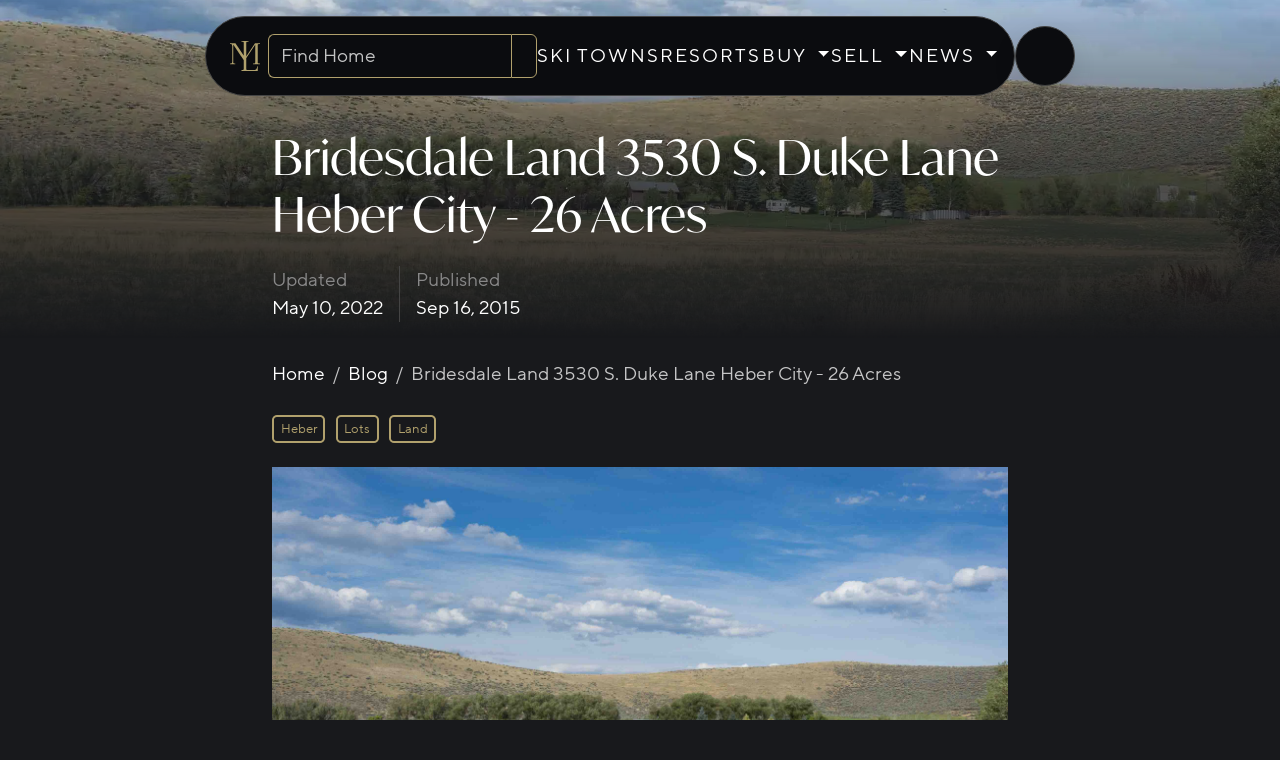

--- FILE ---
content_type: text/html; charset=utf-8
request_url: https://www.mountainluxury.com/blog/bridesdale-land-3530-s-duke-lane-heber-city-26-acres/
body_size: 15184
content:
<!DOCTYPE html>
<html class="no-js" lang="en">

<head>
    <meta charset="utf-8" />
    <link rel="preconnect" href="https://mlux01.mountainluxury.com" crossorigin>
    <link rel="preload" href="/static/css/geohomes.min.35c5e10aa513.css" as="style">
    <meta name="viewport" content="width=device-width, initial-scale=1, shrink-to-fit=no" />
    

<meta name="robots" content="all">


    <style>
        @font-face {
            font-family: TTNormsPro;
            src: url('https://mlux01.mountainluxury.com/fonts/tt_norms_pro/TT_Norms_Pro_Bold-slimmed-Latin.woff2') format('woff2'),
            url('https://mlux01.mountainluxury.com/fonts/tt_norms_pro/TT_Norms_Pro_Bold-slimmed-Latin.woff') format('woff');
            font-weight: bold;
            font-display: swap;
            text-rendering: optimizeLegibility;
        }

        @font-face {
            font-family: TTNormsPro;
            src: url('https://mlux01.mountainluxury.com/fonts/tt_norms_pro/TT_Norms_Pro_Regular-slimmed-Latin.woff2') format('woff2'),
            url('https://mlux01.mountainluxury.com/fonts/tt_norms_pro/TT_Norms_Pro_Regular-slimmed-Latin.woff') format('woff');
            font-weight: normal;
            font-display: swap;
            text-rendering: optimizeLegibility;
        }
    </style>
    
    <link rel="stylesheet" href="/static/css/geohomes.min.35c5e10aa513.css">
    <link rel="preload" as="style" href="https://use.typekit.net/gyp8pmv.css" onload="this.onload=null;this.rel='stylesheet'">
    
    


    



<!-- Google Tag Manager -->

<script>
    window.dataLayer = window.dataLayer || [];
    window.dataLayer.push({
        'gtm.start': new Date().getTime(),
        event: 'gtm.js'
    });
</script>
<script async src="https://www.googletagmanager.com/gtm.js?id=GTM-MTTK7K4"></script>
<!-- End Google Tag Manager -->


<link rel="apple-touch-icon" sizes="180x180" href="/apple-touch-icon.png">
<link rel="icon" type="image/png" sizes="32x32" href="/favicon-32x32.png">
<link rel="icon" type="image/png" sizes="16x16" href="/favicon-16x16.png">
<link rel="manifest" href="/site.webmanifest">
<link rel="mask-icon" href="/safari-pinned-tab.svg" color="#5bbad5">
<meta name="msapplication-TileColor" content="#da532c">
<meta name="theme-color" content="#ffffff">
<title>Bridesdale Land 3530 S. Duke Lane Heber City - 26 Acres - Mountain Luxury</title>


<link rel="canonical" href="https://www.mountainluxury.com/blog/bridesdale-land-3530-s-duke-lane-heber-city-26-acres/">
<meta property="og:url" content="https://www.mountainluxury.com/blog/bridesdale-land-3530-s-duke-lane-heber-city-26-acres/">





<meta property="og:title" content="Bridesdale Land 3530 S. Duke Lane Heber City - 26 Acres - Mountain Luxury Real Estate">


<meta property="og:type" content="article">


<meta property="og:image" content="https://mlux01.mountainluxury.com/django_storages/images/Bridesdale_Land_B.width-1200.format-webp.webpquality-90.webp">


<meta name="twitter:card" content="summary_large_image">



<meta name="description" content="Located just south of Heber proper in Independence, Utah, this 26-plus acre plot of open land is surrounded by mountains and 360 degree scenic views." />



<style>
/* ============================================================================
   BLOG - SHARED STYLES
   Used across blog_index_page.html and blog_page.html
   ============================================================================ */

/* ============================================================================
   LAYOUT & NAVIGATION
   ============================================================================ */

.mikey-mike {
    position: absolute;
    margin: auto;
    width: 100%;
    z-index: 100;
}

.top-nav .wrapper {
    position: absolute;
    margin: auto;
    width: 100%;
    z-index: 100;
}

.bg-frost {
    background: #18191cad;
    backdrop-filter: blur(10px);
    -webkit-backdrop-filter: blur(10px);
}

.breadcrumb {
    background: transparent;
}

/* ============================================================================
   HERO SECTIONS
   ============================================================================ */

.hero-image {
    min-height: 33vh;
}

.hero::after {
    content: "";
    position: absolute;
    left: 0;
    right: 0;
    bottom: 0;
    height: 100%;
    background: linear-gradient(to bottom, rgba(0,0,0,0) 0%, #18191ca8 55%, #18191c 100%);
    pointer-events: none;
}

.hero-image h1 {
    margin-top: 112px;
}

/* ============================================================================
   BLOG CONTENT TYPOGRAPHY
   ============================================================================ */

.block-paragraph p {
    padding-bottom: 1rem;
}

h2, h4 {
    font-family: ivymode, "Noto Serif", "Palatino Linotype", Georgia, serif;
    padding-top: 0rem;
    padding-bottom: 0.25rem;
}

h3 {
    font-family: ivymode, "Noto Serif", "Palatino Linotype", Georgia, serif;
    font-size: calc(1.325rem + .9vw);
    margin-bottom: 1em;
}

.block-images {
    padding-bottom: 1rem;
}

.text-bs-gray {
    color: var(--bs-gray);
}

div.block-paragraph img {
    width: 100%;
    height: auto;
}

iframe {
    width: 100% !important;
}

/* ============================================================================
   KEYWORDS/TAGS
   ============================================================================ */

.keywords .btn {
    margin-right: 0.5em;
    padding: 0.2em 0.5em;
    border: 2px solid;
    border-radius: 5px;
    font-size: small;
}

/* ============================================================================
   NAVIGATION LINKS
   ============================================================================ */

.link-body-emphasis {
    transition: all 0.5s;
}

.link-body-emphasis:hover,
.link-body-emphasis[aria-current="page"] {
    color: #fff;
    text-shadow: 0 0 10px #b1a16d, 0 0 20px #b1a16d, 0 0 30px #b1a16d, 0 0 40px #b1a16d;
    letter-spacing: 1px;
}

.link-body-emphasis[aria-current="page"] {
    background: #000104;
}

/* ============================================================================
   MOBILE RESPONSIVE
   ============================================================================ */

@media (max-width: 768px) {
    .hero-image {
        min-height: 15vh;
    }
}

/* ============================================================================
   BLOG PAGE - TEMPLATE-SPECIFIC STYLES ONLY
   Shared blog card styles are in /app/blog/src/css/blog.css
   ============================================================================ */

/* Similar Articles Navigation */
.card h6 {
    letter-spacing: 3px !important;
}

.nav-link.active {
    background-color: #333 !important;
}

.nav-link {
    padding: .5rem;
}

/* YouTube embed responsive wrapper */
.ratio-16x9 {
    /* Applied via JavaScript to YouTube iframes */
}

</style>


</head>

<body class="template-blogpage">
    
    




<!-- Google Tag Manager (noscript) -->
<noscript><iframe src="https://www.googletagmanager.com/ns.html?id=GTM-MTTK7K4" height="0" width="0"
        style="display:none;visibility:hidden"></iframe></noscript>
<!-- End Google Tag Manager (noscript) -->








<header class="top-nav px-0 mx-0">
    <div class="wrapper pt-3">
        
        <div id="g_id_onload" data-client_id="1085340248399-9520luvn51c5vs1ajpnr07p9sed52l72.apps.googleusercontent.com" data-use_fedcm_for_prompt="true" data-auto_select="true"  data-csrfmiddlewaretoken="zwqs0uHWWzq6oVxPDsFmqwrDf9RlUqAicBijHqHjm0c9Z0E6E7NaZaAlelJ3ChhT" data-callback="handleCredentialResponse">
        </div>
        
        <script>
            async function handleCredentialResponse(googleCredentialResponse) {
                // https://developers.google.com/identity/gsi/web/reference/js-reference#CredentialResponse
                // Google calls this function with something like this:
                // {
                //     "clientId": "not shown",
                //     "credential": "not shown",
                //     "select_by": "user"
                // }
                const response = await fetch('/api/google_onetap/', {
                    method: 'POST',
                    headers: {
                        'Content-Type': 'application/json',
                        "X-CSRFToken": document.cookie
                            .split('; ')
                            .find(row => row.startsWith('csrftoken='))
                            .split('=')[1],
                    },
                    body: JSON.stringify({
                        'credential': googleCredentialResponse.credential,
                        'next': location.href,
                    }),
                });
                const json = await response.json()
                if (!('error' in json)) {
                    if ('next' in json.data) {
                        location = json.data.next;
                    } else {
                        location.reload();
                    }
                }
            }
        </script>
        

        <nav class="container px-lg-0" id="topnav-main" aria-label="Primary"
        x-data="{ 
            buyActiveList: 0,
            sellActiveList: 0,
            skiActiveList: 0,
            hovered: null,
            buyListOpen: false,
            sellListOpen: false,
            pageLoaded: false,

            buyMenuReset() {
                this.buyListOpen = false;
                this.buyActiveList = 0;

                // Hide only collapse menus within this navbar
                this.$root.querySelectorAll('.collapse.show').forEach(el => {
                    new bootstrap.Collapse(el).hide();
                });
            },
            sellMenuReset() {
                this.sellListOpen = false; 
                this.sellActiveList = 0;

                this.$root.querySelectorAll('.collapse.show').forEach(el => {
                    new bootstrap.Collapse(el).hide();
                });
            },

            resetNav() {
                this.buyMenuReset();
                this.sellMenuReset();
            },
            
        }">

        








<div class="d-flex align-items-center justify-content-center gap-3">
  <!-- Center Content -->
  <div class="nav-box px-3 px-4-lg py-3 border border-secondary line-height-normal">
    <div class="d-flex align-items-center gap-3">
      <a href="/" aria-label="Go to Mountain Luxury home" class="p-2">
        <img src="/static/images/new_ml_mark.695e2dd98113.svg" width="30" height="30" alt="Mountain Luxury" loading="eager" decoding="async" fetchpriority="high">
      </a>

      <!-- Search (crawlable + accessible; preserves your data-* for AC) -->
      <form class="d-flex ac-form ml-ac-form search rounded-pill" method="get" action="/search/" role="search" aria-label="Property search">
        <div class="align-items-center rounded-start border border-primary border-end-0 d-flex">
          <label for="topnav_desktop_find_home" class="visually-hidden">Search homes</label>
          <input class="form-control ac-input ml-ac-input ac-input-with-pill-labels ml-ac-input-with-pill-labels bg-transparent w-100"
                 type="search" name="q" placeholder="Find Home" size="16" autocomplete="off" id="topnav_desktop_find_home"
                 data-api="/api/listings/ac_m/?q=${topnav_desktop_find_home}" data-resultname="displayText" data-querymin="2" data-optionmax="50">
        </div>
        <div class="col-auto">
          <button type="submit" class="ml-button-browser-style-none btn btn-outline-primary rounded rounded-start-0" id="go_find_home_desktop" aria-label="Search">
            <i class="fal fa-search" aria-hidden="true"></i>
          </button>
        </div>
      </form>

      
      <!-- Primary links -->
      <ul class="d-none d-lg-flex align-items-center gap-3 list-unstyled m-0">
        <li>
          
          <a href="/ski-towns/"
             class="nav-item"
             >
            SKI TOWNS
          </a>
          
        </li>

        <li>
          
          <a href="/resorts/"
             class="nav-item"
             >
            RESORTS
          </a>
          
        </li>

        <!-- BUY -->
        <li>
          <div class="dropdown">
            <button class="btn btn-link dropdown-toggle text-decoration-none text-white nav-item p-0"
                    type="button" id="buyMenu" data-bs-toggle="dropdown" aria-expanded="false"
                    aria-controls="buyMenuList">
              BUY
            </button>
            <ul id="buyMenuList" class="dropdown-menu dropdown-menu-dark" aria-labelledby="buyMenu">
              <li>
                
                <a class="dropdown-item"
                   href="/listings/" >
                  Exclusive Listings
                </a>
                
              </li>
              <li>
                
                <a class="dropdown-item"
                   href="/exclusive-developments/" >
                  Exclusive Developments
                </a>
                
              </li>
              <li>
                
                <a class="dropdown-item"
                   href="/collection/" >
                  Private Collection
                </a>
                
              </li>
              <li>
                
                <a class="dropdown-item"
                   href="/eden-ut/real-estate/" >
                  Eden, UT Real Estate
                </a>
                
              </li>
              <li>
                
                <a class="dropdown-item"
                   href="/huntsville-ut/real-estate/" >
                  Huntsville, UT Real Estate
                </a>
                
              </li>
              <li>
                
                <a class="dropdown-item"
                   href="/powder-mountain-real-estate/" >
                  Powder Mountain Real Estate
                </a>
                
              </li>
            </ul>
          </div>
        </li>

        <!-- SELL -->
        <li>
          <div class="dropdown">
            <button class="btn btn-link dropdown-toggle text-decoration-none text-white nav-item p-0"
                    type="button" id="sellMenu" data-bs-toggle="dropdown" aria-expanded="false"
                    aria-controls="sellMenuList">
              SELL
            </button>
            <ul id="sellMenuList" class="dropdown-menu dropdown-menu-dark" aria-labelledby="sellMenu">
              <li>
                
                <a class="dropdown-item"
                   href="/property-estimate/" >
                  Property Estimate
                </a>
                
              </li>
              <li>
                
                <a class="dropdown-item"
                   href="/marketing/" >
                  Marketing
                </a>
                
              </li>
              <li>
                
                <a class="dropdown-item"
                   href="/agents/" >
                  Agents
                </a>
                
              </li>
              <li><hr class="dropdown-divider" aria-hidden="true"></li>
              <li>
                
                <a class="dropdown-item"
                   href="/about/" >
                  About
                </a>
                
              </li>
              <li>
                
                <a class="dropdown-item"
                   href="/contact/" >
                  Contact
                </a>
                
              </li>
            </ul>
          </div>
        </li>

        <!-- NEWS -->
        <li>
          <div class="dropdown">
            <button class="btn btn-link dropdown-toggle text-decoration-none text-white nav-item p-0"
                    type="button" id="newsMenu" data-bs-toggle="dropdown" aria-expanded="false"
                    aria-controls="newsMenuList">
              NEWS
            </button>
            <ul id="newsMenuList" class="dropdown-menu dropdown-menu-dark" aria-labelledby="newsMenu">
              <li>
                
                <a class="dropdown-item active"
                   href="/blog/" >
                  Blog
                </a>
                
              </li>
              <li>
                
                <a class="dropdown-item"
                   href="/market-reports/" >
                  Market Reports
                </a>
                
              </li>
              <li><hr class="dropdown-divider" aria-hidden="true"></li>
              <li>
                
                  
                    
                    <a class="dropdown-item"
                       href="/listings/" >
                      Exclusive Listings →
                    </a>
                    
                  
                    
                    <a class="dropdown-item"
                       href="/blog/collection-11/" >
                      Read the Mountain Luxury Magazine
                    </a>
                    
                  
                
              </li>
            </ul>
          </div>
        </li>
      </ul>
      

      <!-- Mobile buttons -->
      <a class="d-lg-none btn btn-outline-light rounded-circle d-inline-flex justify-content-center align-items-center mobile-nav-button" aria-label="Ski Town Finder" href="/ski-towns/">
        <i class="fal fa-mountain-city" aria-hidden="true"></i>
      </a>
      <button class="d-lg-none btn btn-outline-light rounded-circle d-inline-flex justify-content-center align-items-center mobile-nav-button"
              type="button" data-bs-toggle="offcanvas" data-bs-target="#topnavOffcanvas" aria-controls="topnavOffcanvas" aria-label="Open menu">
        <i class="fal fa-bars" aria-hidden="true"></i>
      </button>
    </div>
  </div>

  <!-- Login/Account (Desktop only) -->
  <div class="d-none d-lg-flex gap-3">
    
      <a class="nav-box border border-secondary fx-pill d-inline-flex align-items-center gap-2 px-3"
         href="/accounts/signup/?next=/blog/bridesdale-land-3530-s-duke-lane-heber-city-26-acres/" title="Login or Sign up" rel="nofollow"
         data-bs-placement="bottom" data-bs-title="Login" data-bs-trigger="hover">
        <i class="fal fa-user icon" aria-hidden="true"></i>
        <span class="nav-title">Login</span>
      </a>
    
  </div>
</div>

<!-- Offcanvas Right (Mobile Navigation) -->
<div class="offcanvas offcanvas-end" tabindex="-1" id="topnavOffcanvas" data-bs-scroll="false" aria-labelledby="topnavOffcanvasLabel">
  <div class="offcanvas-header border-bottom">
    <h2 id="topnavOffcanvasLabel" class="visually-hidden">Main menu</h2>
    <a href="/" aria-label="Go to Mountain Luxury home" class="p-2">
      <img src="/static/images/new_ml_mark.695e2dd98113.svg" width="30" height="30" alt="Mountain Luxury" decoding="async" fetchpriority="low">
    </a>
    <button type="button" class="btn-close" data-bs-dismiss="offcanvas" aria-label="Close menu"></button>
  </div>

  <div class="offcanvas-body p-2">
    
    
    <!-- Account/Login Section (Mobile) -->
    
      <div class="d-flex justify-content-end pt-3 pe-3">
        <a class="text-white" href="/accounts/signup/?next=/blog/bridesdale-land-3530-s-duke-lane-heber-city-26-acres/" title="Login or Sign up" rel="nofollow" data-bs-placement="bottom" data-bs-title="Login" data-bs-trigger="hover">LOGIN</a>
      </div>
    

    <!-- Primary Navigation (Mobile - shared for logged in/out) -->
    <nav class="nav flex-column py-2" aria-label="Primary" id="offcanvasAccordion">
      
      <!-- STATIC LINKS -->
      <a class="nav-link text-white py-3 px-3"
         href="/ski-towns/" >SKI TOWNS</a>

      <a class="nav-link text-white py-3 px-3"
         href="/resorts/" >RESORTS</a>

      <!-- BUY -->
      <button id="buyToggle" class="nav-link text-white py-3 px-3 collapsed" type="button"
              data-bs-toggle="collapse" data-bs-target="#buyCollapse"
              aria-expanded="false" aria-controls="buyCollapse" aria-describedby="buyHeading">
        <span class="pe-1">BUY</span> <i class="fal fa-chevron-up" aria-hidden="true"></i>
      </button>
      <nav class="collapse" id="buyCollapse" data-bs-parent="#offcanvasAccordion" aria-labelledby="buyToggle">
        <ul class="list-unstyled mb-0 ps-3">
          
          <li><a class="d-block py-2 px-2 text-decoration-none link-light"
                 href="/listings/" >Exclusive Listings</a></li>
          
          
          <li><a class="d-block py-2 px-2 text-decoration-none link-light"
                 href="/exclusive-developments/" >Exclusive Developments</a></li>
          
          
          <li><a class="d-block py-2 px-2 text-decoration-none link-light"
                 href="/collection/" >Private Collection</a></li>
          
          
          <li><a class="d-block py-2 px-2 text-decoration-none link-light"
                 href="/eden-ut/real-estate/" >Eden, UT Real Estate</a></li>
          
          
          <li><a class="d-block py-2 px-2 text-decoration-none link-light"
                 href="/huntsville-ut/real-estate/" >Huntsville, UT Real Estate</a></li>
          
          
          <li><a class="d-block py-2 px-2 text-decoration-none link-light"
                 href="/powder-mountain-real-estate/" >Powder Mountain Real Estate</a></li>
          
        </ul>
      </nav>

      <!-- SELL -->
      <button id="sellToggle" class="nav-link text-white py-3 px-3 collapsed" type="button"
              data-bs-toggle="collapse" data-bs-target="#sellCollapse"
              aria-expanded="false" aria-controls="sellCollapse" aria-describedby="sellHeading">
        <span class="pe-1">SELL</span> <i class="fal fa-chevron-up" aria-hidden="true"></i>
      </button>
      <nav class="collapse" id="sellCollapse" data-bs-parent="#offcanvasAccordion" aria-labelledby="sellToggle">
        <ul class="list-unstyled mb-0 ps-3">
          
          <li><a class="d-block py-2 px-2 text-decoration-none link-light"
                 href="/property-estimate/" >Property Estimate</a></li>
          
          
          <li><a class="d-block py-2 px-2 text-decoration-none link-light"
                 href="/marketing/" >Marketing</a></li>
          
          
          <li><a class="d-block py-2 px-2 text-decoration-none link-light"
                 href="/agents/" >Agents</a></li>
          
          <li><hr class="dropdown-divider"></li>
          
          <li><a class="d-block py-2 px-2 text-decoration-none link-light"
                 href="/about/" >About</a></li>
          
          
          <li><a class="d-block py-2 px-2 text-decoration-none link-light"
                 href="/contact/" >Contact</a></li>
          
        </ul>
      </nav>

      <!-- NEWS -->
      <button id="newsToggle" class="nav-link text-white py-3 px-3 collapsed" type="button"
              data-bs-toggle="collapse" data-bs-target="#newsCollapse"
              aria-expanded="false" aria-controls="newsCollapse" aria-describedby="newsHeading">
        <span class="pe-1">NEWS</span> <i class="fal fa-chevron-up" aria-hidden="true"></i>
      </button>
      <nav class="collapse" id="newsCollapse" data-bs-parent="#offcanvasAccordion" aria-labelledby="newsToggle">
        <ul class="list-unstyled mb-0 ps-3">
          
          <li><a class="d-block py-2 px-2 text-decoration-none link-light active"
                 href="/blog/" >Blog</a></li>
          
          
          <li><a class="d-block py-2 px-2 text-decoration-none link-light"
                 href="/market-reports/" >Market Reports</a></li>
          
          <li><hr class="dropdown-divider"></li>
          <li>
            
              
                
                <a class="d-block py-2 px-2 text-decoration-none link-light"
                   href="/listings/" >
                  Exclusive Listings →
                </a>
                
              
                
                <a class="d-block py-2 px-2 text-decoration-none link-light"
                   href="/blog/collection-11/" >
                  Read the Mountain Luxury Magazine
                </a>
                
              
            
          </li>
        </ul>
      </nav>

    </nav>
    
  </div>
</div>

 

<style>


	/* Pill container */
	.fx-pill {
		position: relative;
		display: inline-flex;
		align-items: center;
		justify-content: center;
		width: 60px;
		height: 60px;
		border-radius: 60px;
		box-shadow: 0 10px 25px rgba(0, 0, 0, .1);
		overflow: hidden;
		cursor: pointer;
		transition: width .45s ease, box-shadow .45s ease, background .45s ease !important;
		color: inherit;
		/* inherit text color (e.g., .text-primary) */
	}

	/* Hide Bootstrap caret on the dropdown trigger */
	.fx-pill.dropdown-toggle::after {
		display: none;
	}

	/* Icon & avatar share behavior */
	.fx-pill .icon,
	.fx-pill .avatar {
		position: relative;
		z-index: 1;
		line-height: 1;
		transform-origin: center;
		transition: transform .45s ease, opacity .45s ease;
	}

	/* Avatar sizing (match pill) */
	.fx-pill .avatar {
		display: inline-block;
		width: 60px;
		height: 60px;
		border-radius: 50%;
		object-fit: cover;
	}

	/* Title starts hidden & centered */
	.fx-pill .nav-title {
		position: absolute;
		left: 50%;
		transform: translateX(-50%) scale(0);
		transform-origin: center;
		z-index: 1;
		font-size: 1rem;
		letter-spacing: .125rem;
		text-transform: uppercase;
		white-space: nowrap;
		transition: transform .45s ease, opacity .45s ease;
		opacity: 0;
		color: inherit;
	}

	/* =========================== Expanded state TRIGGERS - hover/focus on the pill - hover anywhere over the dropdown (incl. menu) - dropdown is open (.show / aria-expanded="true") =========================== */
	.fx-pill:hover,
	.fx-pill:focus-visible,
	.dropdown:hover .fx-pill,
	.dropdown.show .fx-pill,
	#userMenuBtn[aria-expanded="true"] {
		width: 120px;
		/* roomy for "ACCOUNT" */
		box-shadow: 0 10px 25px rgba(0, 0, 0, 0);
	}

	/* Swap: hide icon/avatar when expanded */
	.fx-pill:hover .icon,
	.fx-pill:focus-visible .icon,
	.dropdown:hover .fx-pill .icon,
	.dropdown.show .fx-pill .icon,
	#userMenuBtn[aria-expanded="true"] .icon,
	.fx-pill:hover .avatar,
	.fx-pill:focus-visible .avatar,
	.dropdown:hover .fx-pill .avatar,
	.dropdown.show .fx-pill .avatar,
	#userMenuBtn[aria-expanded="true"] .avatar {
		transform: scale(0);
		opacity: 0;
	}

	/* Show the label when expanded */
	.fx-pill:hover .nav-title,
	.fx-pill:focus-visible .nav-title,
	.dropdown:hover .fx-pill .nav-title,
	.dropdown.show .fx-pill .nav-title,
	#userMenuBtn[aria-expanded="true"] .nav-title {
		transform: translateX(-50%) scale(1);
		opacity: 1;
	}

	/* Optional a11y: reduce motion */
	@media (prefers-reduced-motion: reduce) {

		.fx-pill,
		.fx-pill .icon,
		.fx-pill .avatar,
		.fx-pill .nav-title {
			transition: none;
		}
	}

	/* Search Bar */
	header.top-nav form.search {
		max-height: 45px;
	}

	/* Navigation */
	header.top-nav .nav-box {
		background: #0b0c0f;
		color: #fff;
		border-radius: 50px;
		line-height: normal;
	}

	header.top-nav .nav-box .nav-item,
	header.top-nav .nav-box .btn {
		letter-spacing: .125rem;
	}

	header.top-nav .nav-box a,
	.avatar a {
		color: #fff;
		text-decoration: none;
	}

	/* Hover & Glow */
	@media (hover: hover) and (pointer: fine) {

		header.top-nav .dropdown:hover>.dropdown-menu,
		header.top-nav .dropdown:focus-within>.dropdown-menu {
			display: block;
			visibility: visible;
			opacity: 1;
			background: #18191cad;
			backdrop-filter: blur(10px);
		}


		header.top-nav .nav-item.active,
        header.top-nav .nav-item:hover,
		header.top-nav .nav-title,
		header.top-nav .dropdown:hover>.nav-item,
		header.top-nav .dropdown:focus-within>.nav-item,
        header.top-nav .dropdown:has(.dropdown-menu .dropdown-item.active) > .dropdown-toggle,
        header.top-nav .dropdown:has(.dropdown-menu .dropdown-item[aria-current="page"]) > .dropdown-toggle,
        #offcanvasAccordion:has(#buyCollapse a.link-light.active)  #buyToggle,
        #offcanvasAccordion:has(#sellCollapse a.link-light.active) #sellToggle,
        #offcanvasAccordion:has(#newsCollapse a.link-light.active) #newsToggle {
			color: #fff;
			text-shadow: 0 0 10px #b1a16d, 0 0 20px #b1a16d, 0 0 30px #b1a16d, 0 0 40px #b1a16d;
		}

		header.top-nav .dropdown-item {
			transition: color 0.4s ease 0s;
		}

		header.top-nav .dropdown-item.active,
        header.top-nav .dropdown-item:focus,
		header.top-nav .dropdown-item:hover,
        .link-light.active {
			background-color: transparent;
			color: #b1a16d !important;
		}

		header.top-nav .dropdown:hover .dropdown-toggle::after,
		header.top-nav .dropdown:focus-within .dropdown-toggle::after {
			transform: rotate(180deg);
		}
	}

	header.top-nav .dropdown-menu {
		--bs-dropdown-min-width: 14rem;
	}

	header.top-nav .nav-item {
		text-decoration: none;
		position: relative;
		transition: all 0.5s;
	}

	/* Offcanvas */

	header .offcanvas {
		min-width: 100%;
		background: #18191cad;
		backdrop-filter: blur(10px);
		font-size: 1.2rem;
	}

	.offcanvas .nav-link,
	.offcanvas nav {
		text-align: right;
	}

	/* Caret rotation + subtle micro-interaction */
	.offcanvas svg {
		transition: transform ease .25s;
	}

	.offcanvas .collapsed svg {
		transform: rotate(180deg);
		transition: transform ease .25s;
	}

	.offcanvas .nav-link {
		letter-spacing: 2px;
	}

	/* Hide horizontal scroll while any offcanvas is opening, open, or closing */
	body.offcanvas-open,
	html:has(.offcanvas.showing),
	html:has(.offcanvas.hiding),
	html:has(.offcanvas.show) {
		overflow-x: clip;
		/* use hidden if you need older Firefox */
	}

	/* Belt & suspenders: never let the panel or its body create x-overflow */
	#topnavOffcanvas {
		max-width: 100vw;
	}

	#topnavOffcanvas .offcanvas-body {
		overflow-x: hidden;
		overflow-y: auto; /* Allow vertical scroll within offcanvas if needed */
		max-height: 100vh; /* Contain scroll within viewport */
	}

	/* Prevent body scroll and content shift when offcanvas is open */
	body.offcanvas-open {
		overflow: hidden;
		position: fixed;
		width: 100%;
	}

	
	.mobile-nav-button {
		height: 40px;
		width: 40px;
	}

	.mobile-nav-button:hover {
		color: #000 !important;
	}

	/* Scope to header only */
	header.top-nav .navbar-brand img {
		display: block;
	}

	header.top-nav .navbar .input-group>.form-control {
		min-width: 0;
		/* prevent overflow */
	}

	header.top-nav .navbar .btn,
	header.top-nav .navbar .form-control {
		height: 32px;
		/* compact mobile row */
	}

	header.top-nav .navbar-toggler {
		padding: .25rem .5rem;
		border: 1px solid rgba(255, 255, 255, .25);
	}

	/* Make the top row truly one line on narrow widths */
	@media (max-width: 380px) {
		header.top-nav .navbar .input-group {
			gap: .25rem;
		}

		header.top-nav .navbar .btn {
			white-space: nowrap;
		}
	}

    /* Offcanvas Account: show icon/avatar by default; show "ACCOUNT" while expanded */
@media (hover: none), (pointer: coarse) {
  #topnavOffcanvas #accountToggleMobile {
    width: 60px; /* icon/avatar first */
  }
  #topnavOffcanvas #accountToggleMobile[aria-expanded="true"] {
    width: 120px; /* room for ACCOUNT label */
  }
  #topnavOffcanvas #accountToggleMobile[aria-expanded="true"] .icon,
  #topnavOffcanvas #accountToggleMobile[aria-expanded="true"] .avatar {
    transform: scale(0);
    opacity: 0;
  }
  #topnavOffcanvas #accountToggleMobile[aria-expanded="true"] .nav-title {
    transform: translateX(-50%) scale(1);
    opacity: 1;
    /* reuse your glow treatment */
    text-shadow: 0 0 10px #b1a16d, 0 0 20px #b1a16d, 0 0 30px #b1a16d, 0 0 40px #b1a16d;
  }
}

</style>

        </nav>
    </div>

    

    

    <div class="modal fade" id="geolocatingModal" tabindex="-1" aria-label="geolocatingModalLabel" aria-hidden="true">
        <div class="modal-dialog">
            <div class="modal-content border border-primary ml-bg-almost-black text-primary">
                <div class="modal-header d-flex justify-content-betwen">
                    <h5 class="modal-title" id="geolocatingModalLabel">Getting your location...
                    </h5>
                    <span class="spinner-border"></span>
                </div>
            </div>
        </div>
    </div>

    <script id="anonymousVisitsLimitData" type="application/json">
        "3"
    </script>

    <button id="mustLoginModalButton" type="button" class="ml-button-browser-style-none d-none" data-bs-toggle="modal" data-bs-target="#mustLoginModal" aria-label="button to show must log in">
        Show mustLogIn
    </button>

    <div class="modal fade" id="mustLoginModal" data-tabindex="-1" data-bs-backdrop="static" data-bs-keyboard="false" aria-label="mustLoginModalLabel" aria-hidden="true">
        <div class="modal-dialog">
            <div class="modal-content ml-bg-almost-black border border-dark pt-3">
                <div class="modal-body d-flex justify-content-center">
                    
                </div>
            </div>
        </div>
    </div>

  
  <div class="modal fade" id="search-bar-modal" tabindex="-1" aria-labelledby="search-bar-modalLabel" aria-hidden="true"
       x-data="{
         adjustAutocompleteHeight() {
           if (window.innerWidth >= 992 || !window.visualViewport) return;
           const autocomplete = this.$el.querySelector('.ml-ac-custom-styling');
           const input = this.$el.querySelector('.ac-input');
           if (!autocomplete || !input) return;
           const viewportHeight = window.visualViewport.height;
           const inputRect = input.getBoundingClientRect();
           const availableHeight = viewportHeight - inputRect.bottom - 20;
           autocomplete.style.maxHeight = `${Math.max(100, availableHeight)}px`;
         },
         resetAutocompleteHeight() {
           const autocomplete = this.$el.querySelector('.ml-ac-custom-styling');
           if (autocomplete) autocomplete.style.maxHeight = '';
         }
       }"
       x-on:resize.window="adjustAutocompleteHeight()"
       x-on:scroll.window="if (window.visualViewport) adjustAutocompleteHeight()"
       x-on:shown-bs-modal.dot="setTimeout(() => { $el.querySelector('.ac-input')?.focus(); adjustAutocompleteHeight(); }, 100)"
       x-on:hidden-bs-modal.dot="resetAutocompleteHeight()">
    <div class="modal-dialog modal-dialog-centered modal-fullscreen-lg-down">
      <div class="modal-content ml-bg-almost-black border border-dark" style="min-height: 50vh;">

        <div class="modal-body d-flex align-items-start">
            <div class="w-100 d-flex align-items-center">
                <form class="d-flex ac-form ml-ac-form align-items-center col">
                    <div class="col position-relative rounded-start border-end-0 ps-2 py-2">
                        <div class="ml-ac-invisible-input-spacer"></div>
                        <div class="form-control ac-input-and-pills p-0 rounded-0 bg-transparent">
                            <label class="d-none"></label>
                            <input class="form-control ac-input ac-input-with-pill-labels ml-ac-input border-0 rounded-0 rounded-start border-top border-bottom border-start bg-transparent" type="text" placeholder="Find Home" size="10" autocomplete="home-search-terms" id="topnav_mobile_find_home" data-api="/api/listings/ac_m/?q=${topnav_mobile_find_home}" data-resultname="displayText" data-querymin="2" data-optionmax="50">
                        </div>
                    </div>
                    <div class="col-auto h-100 py-2 d-flex">
                        <button type="submit" class="ml-button-browser-style-none btn btn-outline-primary ml-left-radius-0" id="go_find_home_mobile" aria-label="button to activate search">
                            <i class="fal fa-search"></i>
                        </button>
                    </div>
                </form>
                <button type="button" class="btn-close col-auto ps-3" data-bs-dismiss="modal" aria-label="Close"></button>
            </div>
        </div>
      </div>
    </div>
  </div>


</header>





<!-- Hidden trigger button -->
<button type="button" class="d-none" id="known-user-expired-modal-button" data-bs-toggle="modal" data-bs-target="#known-user-expired-modal"></button>

<!-- Modal -->
<div class="modal fade" id="known-user-expired-modal" tabindex="-1" aria-labelledby="known-user-expired-modal-label" aria-hidden="true">
    <div class="modal-dialog modal-dialog-centered">
        <div class="modal-content ml-bg-almost-black border border-secondary">
            <div class="modal-header">
                <h5 class="IvyMode text-capitalize" id="known-user-expired-modal-label">Login Link Expired</h5>
                <button type="button" class="btn-close" data-bs-dismiss="modal" aria-label="Close"></button>
            </div>
            <div class="modal-body">
                <p>For security reasons, that login link no longer works.</p>
            </div>
            <div class="modal-footer justify-content-center">
                <a href="/accounts/login/?next=/blog/bridesdale-land-3530-s-duke-lane-heber-city-26-acres/" class="btn btn-outline-primary">
                    Login
                </a>
                <button type="button" class="btn btn-primary" data-bs-dismiss="modal">
                    Skip
                </button>
            </div>
        </div>
    </div>
</div>

<script>
document.addEventListener('DOMContentLoaded', () => {
    
});
</script>





<div class="modal fade"
     id="blog-index-subscribe-login-modal"
     tabindex="-1"
     aria-labelledby="blog-index-subscribe-login-modal-label"
     aria-hidden="true"
     x-data="{ processing: false }"
     x-on:close-spinner="processing=false">
    <div class="modal-dialog modal-fullscreen-md-down modal-lg">
        <div class="modal-content position-relative ml-bg-dark-gray">
            <div class="position-absolute bg-opacity-50 bg-black w-100 h-100 z-1"
                 x-bind:class="processing ? '' : 'd-none'">
                <div class="position-absolute spinner-border top-50 start-50"
                     role="status">
                    <span class="visually-hidden">Loading...</span>
                </div>
            </div>
            <div class="position-absolute top-0 end-0 p-3" style="z-index: 1;">
                <button type="button"
                        class="btn-close"
                        data-bs-dismiss="modal"
                        aria-label="Close"></button>
            </div>
            <div class="modal-body p-0">
                <div class="d-flex justify-content-center justify-content-md-end px-0 position-relative">
                    <div class="col-6 d-none d-lg-block">
                        <div class="h-100 w-100 d-flex justify-content-center align-items-center position-relative">
                            <img class="h-100 rounded-start position-absolute start-0"
                                 style="object-fit: cover;
                                        width: 100%;
                                        object-position: right -9rem bottom 0rem"
                                 src="https://mlux01.mountainluxury.com/django_storages/images/Blog_Post_Capture.original.format-webp.webpquality-50.webp"  srcset="https://mlux01.mountainluxury.com/django_storages/images/Blog_Post_Capture.format-webp.webpquality-50.width-100.webp 100w, https://mlux01.mountainluxury.com/django_storages/images/Blog_Post_Capture.format-webp.webpquality-50.width-200.webp 200w, https://mlux01.mountainluxury.com/django_storages/images/Blog_Post_Capture.format-webp.webpquality-50.width-300.webp 300w, https://mlux01.mountainluxury.com/django_storages/images/Blog_Post_Capture.format-webp.webpquality-50.width-500.webp 500w, https://mlux01.mountainluxury.com/django_storages/images/Blog_Post_Capture.format-webp.webpquality-50.width-768.webp 768w, https://mlux01.mountainluxury.com/django_storages/images/Blog_Post_Capture.original.format-webp.webpquality-50.webp 1000w" sizes="100vw"
                                 id="subscribe-signup-form-blog-image"
                                 alt="girl with glass of champagne">
                        </div>
                    </div>
                    <div class="col-12 col-lg-6 p-4">
                        <button type="button"
                                class="d-none position-absolute btn-close"
                                style="right: 0.75rem"
                                data-bs-dismiss="modal"
                                aria-label="Close"></button>
                        <p class="text-white mb-2 text-center"
                           style="line-height: 2rem !important">
                            <span class="text-primary quentin ml-subscribe-form-flavor-font"
                                  style="margin-bottom: -2rem !important">Create Account</span>
                            <br>
                            <span class="IvyMode text-uppercase ml-subscribe-form-header-font">
                                <span>Subscribe To the Blog</span>
                            </span>
                        </p>
                        <p class="text-center mb-2" style="font-size: 0.85rem;">
                            Create an account to subscribe to our blog and we'll email you every time we hit <em>publish</em>.
                        </p>
                        
                            <form class="signup container p-0"
                                  id="blog-index-signup-form"
                                  hx-post="/accounts/signup/?signup_type=alt1&amp;subscribe_class=blog_index&amp;subscribe_slug=blog"
                                  hx-target="#blog-index-signup-form .signup-alt1-fields-htmx-finder"
                                  hx-select=".signup-alt1-fields-htmx-finder"
                                  hx-headers="js:{'X-CSRFToken': document.querySelector('[name=csrfmiddlewaretoken]').value}"
                                  x-on:htmx:before-request.camel="turnstile.remove($el.querySelector('.cf-turnstile iframe').id)"
                                  x-on:htmx:after-request.camel="turnstile.render($el.querySelector('.cf-turnstile'))"
                                  x-on:submit="processing=true">
                                


<div class="signup-alt1-fields-htmx-finder">
    
    
    <div>
        
    </div>
    




    <input type="hidden" name="csrfmiddlewaretoken" value="zwqs0uHWWzq6oVxPDsFmqwrDf9RlUqAicBijHqHjm0c9Z0E6E7NaZaAlelJ3ChhT">
    <div class="row gx-2">
        
        
        
            
        
        <div
            class="col-4 mb-2">
            <div class="input-group">
                
                    <div class="form-check h-100 w-100 d-flex justify-content-center align-items-center pb-1">
                        <input type="checkbox" name="is_buying" class="form-check-input form-check-input ml-form-check-input-custom-border bg-transparent ml-form-check-input-custom-bottom-margin me-2" placeholder="Buying" id="id_is_buying">
                        <label class="form-check-label d-block" style="cursor: pointer;user-select: none;"
                            for="id_is_buying">Buying</label>
                    </div>
                
                <div class="invalid-feedback">
                    <div></div>
                </div>
            </div>
        </div>
        
        
        
            
        
        <div
            class="col-4 mb-2">
            <div class="input-group">
                
                    <div class="form-check h-100 w-100 d-flex justify-content-center align-items-center pb-1">
                        <input type="checkbox" name="is_selling" class="form-check-input form-check-input ml-form-check-input-custom-border bg-transparent ml-form-check-input-custom-bottom-margin me-2" placeholder="Selling" id="id_is_selling">
                        <label class="form-check-label d-block" style="cursor: pointer;user-select: none;"
                            for="id_is_selling">Selling</label>
                    </div>
                
                <div class="invalid-feedback">
                    <div></div>
                </div>
            </div>
        </div>
        
        
        
            
        
        <div
            class="col-4 mb-2">
            <div class="input-group">
                
                    <div class="form-check h-100 w-100 d-flex justify-content-center align-items-center pb-1">
                        <input type="checkbox" name="is_dreaming" class="form-check-input form-check-input ml-form-check-input-custom-border bg-transparent ml-form-check-input-custom-bottom-margin me-2" placeholder="Dreaming" id="id_is_dreaming">
                        <label class="form-check-label d-block" style="cursor: pointer;user-select: none;"
                            for="id_is_dreaming">Dreaming</label>
                    </div>
                
                <div class="invalid-feedback">
                    <div></div>
                </div>
            </div>
        </div>
        
        
        
            
        
        <div
            class="col-6 mb-2">
            <div class="input-group">
                
                    <input type="text" name="first_name" maxlength="150" class="form-control rounded-end" placeholder="First name" id="id_first_name">
                
                <div class="invalid-feedback">
                    <div></div>
                </div>
            </div>
        </div>
        
        
        
            
        
        <div
            class="col-6 mb-2">
            <div class="input-group">
                
                    <input type="text" name="last_name" maxlength="150" class="form-control rounded-end" placeholder="Last name" id="id_last_name">
                
                <div class="invalid-feedback">
                    <div></div>
                </div>
            </div>
        </div>
        
        
        
            
        
        <div
            class="col-6 mb-2">
            <div class="input-group">
                
                    <input type="email" name="email" autocomplete="email" placeholder="Email" maxlength="320" class="form-control rounded-end" required id="id_email">
                
                <div class="invalid-feedback">
                    <div></div>
                </div>
            </div>
        </div>
        
        
        
            
        
        <div
            class="col-6 d-none mb-2">
            <div class="input-group">
                
                    <input type="email" name="email1" maxlength="320" class="d-none form-control rounded-end" placeholder="E-mail (again)" id="id_email1">
                
                <div class="invalid-feedback">
                    <div></div>
                </div>
            </div>
        </div>
        
        
        
            
        
        <div
            class="col-6 mb-2">
            <div class="input-group">
                
                    <input type="tel" name="phone_number" class="form-control rounded-end" placeholder="Phone" id="id_phone_number">
                
                <div class="invalid-feedback">
                    <div></div>
                </div>
            </div>
        </div>
        
        
        
            
        
        <div
            class="col-12 position-relative mb-2 mb-2">
            <div class="input-group">
                
                    <input type="password" name="password1" placeholder="Password" autocomplete="new-password" class="form-control" required aria-describedby="id_password1_helptext" id="id_password1">
                    <span class="input-group-text text-primary rounded-end"
                        style="cursor: pointer;" onclick="signupAlt1FieldsShowPassword(event)">
                        <i class="fal fa-eye"></i>
                    </span>
                
                <div class="invalid-feedback">
                    <div></div>
                </div>
            </div>
        </div>
        
        
            <div class="d-grid">
                <button class="btn btn-light mb-2" type="submit">Create Account</button>
            </div>
        
        
            
        
        <div
            class="col-12 mb-2">
            <div class="input-group">
                
                    <script src="https://challenges.cloudflare.com/turnstile/v0/api.js" async defer></script>
<div class="cf-turnstile form-control rounded-end ml-bg-dark-gray" data-theme="dark" data-sitekey="0x4AAAAAAAUFspNPtBwLMU9E" required id="id_cloudflare_turnstile" data-response-field-name="cloudflare_turnstile"></div>
                
                <div class="invalid-feedback">
                    <div></div>
                </div>
            </div>
        </div>
        
    </div>
    
    
</div>
<script>
    
    function signupAlt1FieldsShowPassword(event) {
        password1InputEl = event.currentTarget.parentElement.querySelector('input')
        password1InputEl.type = password1InputEl.type != 'password' ? 'password' : 'text';
    }
</script>
                            </form>
                        
                        


<div class="socialaccount_ballot mb-2">
    


<div class="row gx-2">
    
    
    <li class="col-6 list-unstyled">
        <div class="d-grid my-1">
            <button class="socialaccount_provider btn border-white facebook" role="button" aria-label="click to use "
                onclick="location='/accounts/facebook/login/?process=login&amp;next=/blog/bridesdale-land-3530-s-duke-lane-heber-city-26-acres/login_or_signup_success/'">
                Continue with
                <i class="fab fa-facebook"></i>
            </button>
        </div>
    </li>
    
    
    <li class="col-6 list-unstyled">
        <div class="d-grid my-1">
            <button class="socialaccount_provider btn border-white google" role="button" aria-label="click to use "
                onclick="location='/accounts/google/login/?process=login&amp;next=/blog/bridesdale-land-3530-s-duke-lane-heber-city-26-acres/login_or_signup_success/'">
                Continue with
                <i class="fab fa-google"></i>
            </button>
        </div>
    </li>
    
</div>
</div>


                        

<p class="text-center mb-2 fs-6">
    Have an account?
    <button class="bg-transparent border-0 p-0 text-primary ml-anchor-hover" role="button"
        aria-label="click to login" onclick="location='/accounts/login/?next=/blog/bridesdale-land-3530-s-duke-lane-heber-city-26-acres/login_or_signup_success/'">
        Login
    </button>.
</p>

                    </div>
                </div>
            </div>
        </div>
    </div>
</div>

<main role="main">
    <script data-schema-id="seo_schema_Data" type="application/ld+json">
        [{ 
            "@context": "https://schema.org",
            "@graph": {
                "@type": "BlogPosting",
                "articleSection":"Blog page",
                "headline": "",
                "description": "Bridesdale Land 3530 S. Duke Lane Heber City - 26 Acres",
                "keywords":[
                    
                        "Heber", 
                    
                        "lots", 
                    
                        "land"
                    
            ],
                "author": {
                    "@type": "Person",
                    "name": "None"
                },
                "datePublished": "Sept. 16, 2015, 4:50 p.m.",
                "dateModified": "May 10, 2022, 5:15 a.m.",
                "image": {
                    "@type": "ImageObject",
                    "url": "https://mountainluxury.com/blog/bridesdale-land-3530-s-duke-lane-heber-city-26-acres/ "
                }
            }
        }]
    </script> 
    
    

     <section  aria-label="Bridesdale Land 3530 S. Duke Lane Heber City - 26 Acres Introduction" class="hero-image position-relative overflow-hidden">
		<img src="https://mlux01.mountainluxury.com/django_storages/images/Bridesdale_Land_Bri.original.format-webp.webpquality-50_JTlqkpu.webp"  srcset="https://mlux01.mountainluxury.com/django_storages/images/Bridesdale_Land_Br.format-webp.webpquality-50.width-100_CzPrNK6.webp 100w, https://mlux01.mountainluxury.com/django_storages/images/Bridesdale_Land_Br.format-webp.webpquality-50.width-200_X7UDJXl.webp 200w, https://mlux01.mountainluxury.com/django_storages/images/Bridesdale_Land_Br.format-webp.webpquality-50.width-300_8WmGuSA.webp 300w, https://mlux01.mountainluxury.com/django_storages/images/Bridesdale_Land_Br.format-webp.webpquality-50.width-500_YP4To9q.webp 500w, https://mlux01.mountainluxury.com/django_storages/images/Bridesdale_Land_Br.format-webp.webpquality-50.width-768_8QUmNOb.webp 768w, https://mlux01.mountainluxury.com/django_storages/images/Bridesdale_Land_B.format-webp.webpquality-50.width-1100_MF19R0V.webp 1100w, https://mlux01.mountainluxury.com/django_storages/images/Bridesdale_Land_B.format-webp.webpquality-50.width-2200_1c7oAsg.webp 2200w" sizes="100vw"
		alt=""
		class="position-absolute top-0 start-0 w-100 h-100 object-fit-cover" 
		style="object-position: center center;"
        x-data
        x-parallax>
			<div class="hero bottom-0 start-0 w-100 p-md-3">
				<div class="container position-relative z-1">
                    <div class="row">
                        <div class="col col-lg-8 mx-auto">
                            <h1>Bridesdale Land 3530 S. Duke Lane Heber City - 26 Acres</h1> 
                            
                            
                            
                            <div class="d-flex justify-content-start pt-3">
                                
                                <div class="pe-3 border-end border-secondary">
                                    <p class="text-bs-gray p-0 m-0">Updated</p>
                                    <time class="p-0 m-0">May 10, 2022</time>
                                </div>
                                
                                
                                <div class="px-3">
                                    <p class="text-bs-gray p-0 m-0">Published</p>
                                    <time class="p-0 m-0 pb-2">Sep 16, 2015</time>
                                </div>
                                
                            </div>
                            
                            
                        </div>
                    </div>
                </div>
                
			</div>
	</section>

    <div class="container">
        
        <div class="pt-3">
            <div class="row">
                <div class="col-12 col-lg-8 mx-auto">
                    <nav aria-label="breadcrumb">
                        <ol class="breadcrumb mb-0 ps-0" itemscope itemtype="https://schema.org/BreadcrumbList">
                        <li class="breadcrumb-item" itemprop="itemListElement" itemscope itemtype="https://schema.org/ListItem">
                            <a itemprop="item" href="/">
                            <span itemprop="name">Home</span>
                            </a>
                            <meta itemprop="position" content="1" />
                        </li>

                        <li class="breadcrumb-item" itemprop="itemListElement" itemscope itemtype="https://schema.org/ListItem">
                            <a itemprop="item" href="/blog/">
                            <span itemprop="name">Blog</span>
                            </a>
                            <meta itemprop="position" content="2" />
                        </li>

                        <li class="breadcrumb-item active" aria-current="page"
                            itemprop="itemListElement" itemscope itemtype="https://schema.org/ListItem">
                            <span itemprop="name">Bridesdale Land 3530 S. Duke Lane Heber City - 26 Acres</span>
                            <link itemprop="item" href="/blog/bridesdale-land-3530-s-duke-lane-heber-city-26-acres/">
                            <meta itemprop="position" content="3" />
                        </li>
                        </ol>
                    </nav>
                </div>
            </div>
        </div>
        
        <article class="pt-2 pt-sm-3 ml-blog-body px-0">
            <div class="row justify-content-center">
                <div class="col col-lg-8 mb-4 mt-1">
                    <div class="keywords ps-3 pt-1 ps-md-0 pt-md-0">
                        
                        <button class="btn btn-sm btn-outline-primary mb-2 mb-md-0 text-capitalize"
                            onclick="location.href='/blog/?tag=Heber';">
                            Heber
                        </button>
                        
                        <button class="btn btn-sm btn-outline-primary mb-2 mb-md-0 text-capitalize"
                            onclick="location.href='/blog/?tag=lots';">
                            lots
                        </button>
                        
                        <button class="btn btn-sm btn-outline-primary mb-2 mb-md-0 text-capitalize"
                            onclick="location.href='/blog/?tag=land';">
                            land
                        </button>
                        
                    </div>
                </div>
            </div>
            <div class="row justify-content-center">
                
                <div class="col col-lg-8">
                    <div class="mb-3">
                        <div class="block-paragraph"><html><body><p><strong><img alt="Bridesdale Land 3530 S Duke Lane 1" height="666" src="https://sfo3.digitaloceanspaces.com/mlmedia0/original_images/Bridesdale_Land_Bridesdale_Development-1.jpg" width="999"/></strong></p>
<p style="text-align: center;"><strong>$1,190,000 | 26.85 Acres | MLS #1326070</strong></p>
<p>Agent: Brandi Hammon<br/> Phone: 801.745.8400<br/> Email: brandi@mountainluxury.com</p>
<p>Located just south of Heber proper in Independence, Utah, this 26-plus acre plot of open land is surrounded by mountains and 360 degree scenic views. Currently zoned RA-1, development potential is excellent. Mostly flat with only a gradual slope, this land lends itself to a variety of architectural plans.</p>
<p>Heber is a rapidly growing community outside Park City minutes from the popular vacation getaway in Midway. Liviablitly.com included Heber City in their Top 10 Best Small Towns list for 2014. Citing clean air, fantastic views and easy access to recreational activities like boating, golf, horseback riding, snow skiing, hiking and biking, helped Heber City make the list.</p>
<p>Take advantage of this opportunity to own a large plot of land in an exciting location poised for exponential growth.</p>
<p><img alt="Bridesdale Land Heber City Utah 10" height="666" src="https://sfo3.digitaloceanspaces.com/mlmedia0/original_images/Bridesdale_Land_Bridesdale_Development-10.jpg" width="999"/><img alt="Bridesdale Land Heber City Utah 11" height="666" src="https://sfo3.digitaloceanspaces.com/mlmedia0/original_images/Bridesdale_Land_Bridesdale_Development-11.jpg" width="999"/><img alt="Bridesdale Land Heber City Utah 2" height="666" src="https://sfo3.digitaloceanspaces.com/mlmedia0/original_images/Bridesdale_Land_Bridesdale_Development-2.jpg" width="999"/><img alt="Bridesdale Land Heber City Utah 3" height="666" src="https://sfo3.digitaloceanspaces.com/mlmedia0/original_images/Bridesdale_Land_Bridesdale_Development-3.jpg" width="999"/><img alt="Bridesdale Land Heber City Utah 4" height="666" src="https://sfo3.digitaloceanspaces.com/mlmedia0/original_images/Bridesdale_Land_Bridesdale_Development-4.jpg" width="999"/><img alt="Bridesdale Land 3530 Heber City Utah 5 " height="666" src="https://sfo3.digitaloceanspaces.com/mlmedia0/original_images/Bridesdale_Land_Bridesdale_Development-5.jpg" width="999"/><img alt="Bridesdale Land 3530 Heber City Utah 7" height="666" src="https://sfo3.digitaloceanspaces.com/mlmedia0/original_images/Bridesdale_Land_Bridesdale_Development-7.jpg" width="999"/><img alt="Bridesdale Land 3530 Heber City Utah 8" height="666" src="https://sfo3.digitaloceanspaces.com/mlmedia0/original_images/Bridesdale_Land_Bridesdale_Development-8.jpg" width="999"/><img alt="Bridesdale Land 3530 Heber City Utah 9 " height="666" src="https://sfo3.digitaloceanspaces.com/mlmedia0/original_images/Bridesdale_Land_Bridesdale_Development-9.jpg" width="999"/></p>
<h3><strong><em>Mountain Real Estate Companies</em></strong></h3>
<p>Mountain Luxury Real Estate is a division of <a href="https://www.dreamogden.com/">Mountain Real Estate Companies</a> (MREC), and features some of real estate's most amazing properties. MREC offers luxury lodging and property management through our Mountain Luxury Nightly division. Visit our social media properties for new listings, real estate news, and relevant events.</p>
<p style="text-align: center;"><a href="https://www.facebook.com/mountainluxury" title="Facebook Mountain Real Estate">ML Facebook</a>          <a href="https://www.facebook.com/mountainrealestatecompanies">MREC Facebook</a>           <a href="https://www.facebook.com/lakesideresortproperties?ref=bookmarks">Lakeside Resort Properties Facebook</a>          <a href="https://www.pinterest.com/mountainluxury/">Pinterest</a></p></body></html></div>
                    </div>
                </div>
            </div>
        </article>
    </div>

    
    <div class="border-top border-secondary pt-3">
        <h2 class="IvyMode text-center m-0 p-0">Similar Articles</h2>
    </div>
    
    <script>
        window.addEventListener('load', (event) => {
            setupBlogCardMasonry();
        });
    </script>
    
    






<section class="container px-0">
        
    


<section class="similar-articles">

    <p class="opacity-60">Sorry, nothing matches that search.</p>

</section>

<style>
.similar-articles p{
    text-align: center;
} 
</style>




    

</section>

<style>
    .card {
        border: none;
        background: rgb(39, 40, 41);
    }

    .ml-light-box-shadow:hover {
        box-shadow: 0 0 2rem #b1a16d !important;
        transition: 0.3s;
    }

    .ml-bg-almost-black {
        background-color: #000104
    }
</style>

</main>




<footer class="footer bg-body-tertiary border-top pt-5 ml-bg-almost-black" role="contentinfo">
  <div class="container pt-sm-2 pt-md-3 pt-lg-4 pb-4">
	<div class="row row-cols-1 row-cols-sm-2 row-cols-lg-4 g-4 pb-4 pb-md-3 pb-lg-4 mb-2 mb-sm-3 mb-md-2" id="footerLinks">
	  <!-- Featured Searches -->
	  <div class="col">
		<h6 class="h5 mb-0">FEATURED SEARCHES</h6>
		<hr class="w-100 m-0 mt-2">
		<nav aria-label="Featured Searches Navigation">
		  <ul class="nav flex-column gap-2 pt-sm-1 pt-lg-2 pb-3 pb-sm-0">
			<li class="pt-1">
			  <a class="nav-link d-inline text-body-secondary fw-normal p-0" href="/eden-ut/real-estate/">Eden, UT Homes for Sale</a>
			</li>
			<li class="pt-1">
			  <a class="nav-link d-inline text-body-secondary fw-normal p-0" href="/huntsville-ut/real-estate/">Huntsville, UT Homes for Sale</a>
			</li>
			<li class="pt-1">
			  <a class="nav-link d-inline text-body-secondary fw-normal p-0" href="/ski-in-ski-out/real-estate/">Ski In/Out Real Estate</a>
			</li>
			<li class="pt-1">
			  <a class="nav-link d-inline text-body-secondary fw-normal p-0" href="/ogden-valley-ut/real-estate/?short_term_rental_yn=True">Ogden Valley Vacation Rentals</a>
			</li>
			<li class="pt-1">
			  <a class="nav-link d-inline text-body-secondary fw-normal p-0" href="/powder-mountain-real-estate/">Powder Mountain Real Estate</a>
			</li>
		  </ul>
		</nav>
	  </div>

	  <!-- Brokerage -->
	  <div class="col">
		<h6 class="h5 mb-0">BROKERAGE</h6>
		<hr class="w-100 m-0 mt-2">
		<div class="row">
		  <div class="col-6">
			<nav aria-label="Brokerage Navigation Part 1">
			  <ul class="nav flex-column gap-2 pt-sm-1 pt-lg-2 pb-3 pb-sm-0">
				<li class="pt-1">
				  <a class="nav-link d-inline text-body-secondary fw-normal p-0" href="/listings/">Exclusive Listings</a>
				</li>
                <li class="pt-1">
				  <a class="nav-link d-inline text-body-secondary fw-normal p-0" href="/private-collection/">Private Collection</a>
				</li>
                <li class="pt-1">
				  <a class="nav-link d-inline text-body-secondary fw-normal p-0" href="/featured-areas/">Areas & Counties</a>
				</li>
				<li class="pt-1">
				  <a class="nav-link d-inline text-body-secondary fw-normal p-0" href="/developments/">Developments</a>
				</li>
				<li class="pt-1">
				  <a class="nav-link d-inline text-body-secondary fw-normal p-0" href="/cities/">Cities</a>
				</li>
			  </ul>
			</nav>
		  </div>
		  <div class="col-6">
			<nav aria-label="Brokerage Navigation Part 2">
			  <ul class="nav flex-column gap-2 pt-sm-1 pt-lg-2 pb-3 pb-sm-0">
				<li class="pt-1">
				  <a class="nav-link d-inline text-body-secondary fw-normal p-0" href="/agents/">Realtors</a>
				</li>
				<li class="pt-1">
				  <a class="nav-link d-inline text-body-secondary fw-normal p-0" href="/services/">Services</a>
				</li>
				<li class="pt-1">
				  <a class="nav-link d-inline text-body-secondary fw-normal p-0" target="_blank" href="https://www.google.com/maps/place/Mountain+Luxury/@41.3243455,-111.8304153,1153m/data=!3m2!1e3!5s0x8753a05f386a08f1:0x28277173dd92270e!4m8!3m7!1s0x8753a0ebba536571:0xb0bcaf9ef71eb3ee!8m2!3d41.3243455!4d-111.8278404!9m1!1b1!16s%2Fg%2F1thxr3hk!5m1!1e3?authuser=0&hl=en&entry=ttu&g_ep=EgoyMDI1MDcyMC4wIKXMDSoASAFQAw%3D%3D">Reviews</a>
				</li>
				<li class="pt-1">
				  <a class="nav-link d-inline text-body-secondary fw-normal p-0" href="/office">Office</a>
				</li>
			  </ul>
			</nav>
		  </div>
		</div>
	  </div>

	  <!-- Ogden Valley Services -->
	  <div class="col">
		<h6 class="h5 mb-0">LOCAL SERVICES</h6>
		<hr class="w-100 m-0 mt-2">
		<nav aria-label="Ogden Valley Services Navigation">
		  <ul class="nav flex-column gap-2 pt-sm-1 pt-lg-2 pb-3 pb-sm-0">
			<li class="pt-1">
			  <a class="nav-link d-inline text-body-secondary fw-normal p-0" target="_blank" href="https://www.mountainluxurylodging.com">Lodging</a>
			</li>
			<li class="pt-1">
			  <a class="nav-link d-inline text-body-secondary fw-normal p-0" href="/management/">Property Management & Care</a>
			</li>
			<li class="pt-1">
			  <a class="nav-link d-inline text-body-secondary fw-normal p-0" href="/office">Lease Office Space</a>
			</li>
		  </ul>
		</nav>
	  </div>

	  <!-- Company -->
	  <div class="col">
		<h6 class="h5 mb-0">COMPANY</h6>
		<hr class="w-100 m-0 mt-2">
		<nav aria-label="Company Navigation">
		  <ul class="nav flex-column gap-2 pt-sm-1 pt-lg-2 pb-3 pb-sm-0">
			<li class="pt-1">
			  <a class="nav-link d-inline text-body-secondary fw-normal p-0" href="/about/">About</a>
			</li>
			<li class="pt-1">
			  <a class="nav-link d-inline text-body-secondary fw-normal p-0" href="/privacy/">Privacy Policy</a>
			</li>
			<li class="pt-1">
			  <a class="nav-link d-inline text-body-secondary fw-normal p-0" href="/contact/">Contact</a>
			</li>
		  </ul>
		</nav>
	  </div>
	</div>

	<!-- Copyright and Social Media -->
	<div class="text-center pt-4">
	  <img class="pb-2" src="/static/images/ml_stacked_gold.36a586ec09a6.svg" width="200" height="90" loading="lazy" alt="Mountain Luxury Footer Logo" />
	  <p class="text-center mb-0 footer-social">
		<a class="text-decoration-none text-body-secondary" href="tel:+18017458400">801.745.8400</a> | 
		<a class="text-decoration-none text-body-secondary" href="https://www.google.com/maps/place/Mountain+Luxury+Real+Estate/@41.3243455,-111.8300291,17z/data=!3m1!4b1!4m5!3m4!1s0x8753a0ebba536571:0xb0bcaf9ef71eb3ee!8m2!3d41.3243455!4d-111.8278404">3632 N Wolf Creek Drive, Eden, UT 84310</a>
		<br>
		<span class="text-body-secondary">© 2026 All Rights Reserved | <a class="nav-link d-inline text-body-secondary fw-normal p-0" href="/sitemap.xml">Site Map</a></span>
		<br>
        <span class="d-block mt-1">
            <a target="_blank" href="https://g.co/kgs/tN5srJd" class="text-body-secondary px-1" aria-label="Visit us on Google">
            <i class="fab fa-google"></i>
            </a>
            <a target="_blank" href="https://www.facebook.com/mountainluxury" class="text-body-secondary px-1" aria-label="Visit us on Facebook">
            <i class="fab fa-facebook"></i>
            </a>
            <a target="_blank" href="https://www.linkedin.com/company/mountain-luxury/" class="text-body-secondary px-1" aria-label="Visit us on LinkedIn">
            <i class="fab fa-linkedin"></i>
            </a>
            <a target="_blank" href="https://www.instagram.com/mountainluxury/" class="text-body-secondary px-1" aria-label="Visit us on Instagram">
            <i class="fab fa-instagram"></i>
            </a>
            <a target="_blank" href="https://www.youtube.com/@mtnlux" class="text-body-secondary px-1" aria-label="Visit us on YouTube">
            <i class="fab fa-youtube"></i>
            </a>
            <a target="_blank" href="https://www.pinterest.com/mountainluxury/" class="text-body-secondary px-1" aria-label="Visit us on Pinterest">
            <i class="fab fa-pinterest"></i>
            </a>
        </span>
	  </p>
	</div>
  </div>
</footer>



    

    


    
<input type="hidden" name="csrfmiddlewaretoken" value="zwqs0uHWWzq6oVxPDsFmqwrDf9RlUqAicBijHqHjm0c9Z0E6E7NaZaAlelJ3ChhT">


    <script id="user-is-authenticated-or-known-data" type="application/json">false</script>


    <script id="user-is-authenticated-data" type="application/json">false</script>


<script id="api-js-error-reporting-data" type="application/json">"/api/js_error_reporting/"</script>

<!-- beautify ignore:start -->
<script id="listing-url-data" type="application/json">"/listings/"</script>
<script id="api-user-accept-cookie-policy-url-data" type="application/json">"/api/user/accept_cookie_policy/"</script>
<script id="api-user-hide-launch-banner-url-data" type="application/json">"/api/user/hide_launch_banner/"</script>
<script id="listings-api-autocomplete-url-data" type="application/json">"/api/listings/ac_m/"</script>
<script id="listings-cards-url-data" type="application/json">"/listings/results/"</script>
<script id="shlink-api-url-data" type="application/json">"/api/shlink/"</script>
<script id="account_signup-url-data" type="application/json">"/accounts/signup/"</script>
<script src="/static/js/base_plus_topnav.bundle.1e731a1e68cb.js" defer></script>
<!-- beautify ignore:end -->






<script>
    window.addEventListener("DOMContentLoaded", function () {
        document.querySelectorAll('iframe').forEach(function (element) {
            if (element.src.includes('youtube')) {
                element.parentElement.classList.add('ratio', 'ratio-16x9')
            }
        })
    })
</script>


</body>
</html>
